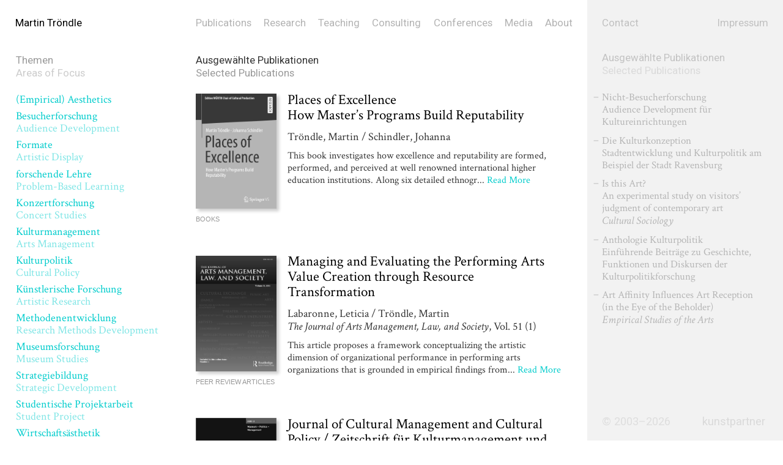

--- FILE ---
content_type: text/html; charset=UTF-8
request_url: https://kunstpartner.com/conference-type/lectures/
body_size: 34190
content:
<!DOCTYPE html>
<html lang="de-DE" class="no-js">
<head>
    <meta charset="UTF-8">
    <meta name="viewport" content="width=device-width, initial-scale=1">
    <link rel="profile" href="http://gmpg.org/xfn/11">
    <link href="https://fonts.googleapis.com/css?family=Crimson+Text:400,400i" rel="stylesheet">
    <!--Custom Font-->
    <link href="https://fonts.googleapis.com/css?family=Roboto&display=swap" rel="stylesheet">

<link rel="profile" href="http://gmpg.org/xfn/11" />
<link rel="pingback" href="https://kunstpartner.com/xmlrpc.php" />
<link rel="shortcut icon" type="image/png" href="https://kunstpartner.com/wp-content/themes/kp2019/favicon.png">


		<!-- All in One SEO 4.0.18 -->
		<title>Lectures | kunstpartner</title>
		<link rel="canonical" href="https://kunstpartner.com/conference-type/lectures/" />
		<script type="application/ld+json" class="aioseo-schema">
			{"@context":"https:\/\/schema.org","@graph":[{"@type":"WebSite","@id":"https:\/\/kunstpartner.com\/#website","url":"https:\/\/kunstpartner.com\/","name":"kunstpartner","description":"kunstpartner betreibt Forschung zu Themen der Kultursoziologie sowie des Kunst- und Kulturmanagements.","publisher":{"@id":"https:\/\/kunstpartner.com\/#organization"}},{"@type":"Organization","@id":"https:\/\/kunstpartner.com\/#organization","name":"kunstpartner","url":"https:\/\/kunstpartner.com\/"},{"@type":"BreadcrumbList","@id":"https:\/\/kunstpartner.com\/conference-type\/lectures\/#breadcrumblist","itemListElement":[{"@type":"ListItem","@id":"https:\/\/kunstpartner.com\/#listItem","position":"1","item":{"@id":"https:\/\/kunstpartner.com\/#item","name":"Home","description":"kunstpartner betreibt Forschung zu Themen der Kultursoziologie sowie des Kunst- und Kulturmanagements.","url":"https:\/\/kunstpartner.com\/"},"nextItem":"https:\/\/kunstpartner.com\/conference-type\/lectures\/#listItem"},{"@type":"ListItem","@id":"https:\/\/kunstpartner.com\/conference-type\/lectures\/#listItem","position":"2","item":{"@id":"https:\/\/kunstpartner.com\/conference-type\/lectures\/#item","name":"Lectures","url":"https:\/\/kunstpartner.com\/conference-type\/lectures\/"},"previousItem":"https:\/\/kunstpartner.com\/#listItem"}]},{"@type":"CollectionPage","@id":"https:\/\/kunstpartner.com\/conference-type\/lectures\/#collectionpage","url":"https:\/\/kunstpartner.com\/conference-type\/lectures\/","name":"Lectures | kunstpartner","inLanguage":"en-US","isPartOf":{"@id":"https:\/\/kunstpartner.com\/#website"},"breadcrumb":{"@id":"https:\/\/kunstpartner.com\/conference-type\/lectures\/#breadcrumblist"}}]}
		</script>
		<!-- All in One SEO -->

<link rel='dns-prefetch' href='//cdnjs.cloudflare.com' />
<link rel='dns-prefetch' href='//cdn.jsdelivr.net' />
<link rel='dns-prefetch' href='//s.w.org' />
<link rel="alternate" type="application/rss+xml" title="kunstpartner &raquo; Lectures Conference Type Feed" href="https://kunstpartner.com/conference-type/lectures/feed/" />
		<script type="text/javascript">
			window._wpemojiSettings = {"baseUrl":"https:\/\/s.w.org\/images\/core\/emoji\/13.0.1\/72x72\/","ext":".png","svgUrl":"https:\/\/s.w.org\/images\/core\/emoji\/13.0.1\/svg\/","svgExt":".svg","source":{"concatemoji":"https:\/\/kunstpartner.com\/wp-includes\/js\/wp-emoji-release.min.js?ver=5.6.16"}};
			!function(e,a,t){var n,r,o,i=a.createElement("canvas"),p=i.getContext&&i.getContext("2d");function s(e,t){var a=String.fromCharCode;p.clearRect(0,0,i.width,i.height),p.fillText(a.apply(this,e),0,0);e=i.toDataURL();return p.clearRect(0,0,i.width,i.height),p.fillText(a.apply(this,t),0,0),e===i.toDataURL()}function c(e){var t=a.createElement("script");t.src=e,t.defer=t.type="text/javascript",a.getElementsByTagName("head")[0].appendChild(t)}for(o=Array("flag","emoji"),t.supports={everything:!0,everythingExceptFlag:!0},r=0;r<o.length;r++)t.supports[o[r]]=function(e){if(!p||!p.fillText)return!1;switch(p.textBaseline="top",p.font="600 32px Arial",e){case"flag":return s([127987,65039,8205,9895,65039],[127987,65039,8203,9895,65039])?!1:!s([55356,56826,55356,56819],[55356,56826,8203,55356,56819])&&!s([55356,57332,56128,56423,56128,56418,56128,56421,56128,56430,56128,56423,56128,56447],[55356,57332,8203,56128,56423,8203,56128,56418,8203,56128,56421,8203,56128,56430,8203,56128,56423,8203,56128,56447]);case"emoji":return!s([55357,56424,8205,55356,57212],[55357,56424,8203,55356,57212])}return!1}(o[r]),t.supports.everything=t.supports.everything&&t.supports[o[r]],"flag"!==o[r]&&(t.supports.everythingExceptFlag=t.supports.everythingExceptFlag&&t.supports[o[r]]);t.supports.everythingExceptFlag=t.supports.everythingExceptFlag&&!t.supports.flag,t.DOMReady=!1,t.readyCallback=function(){t.DOMReady=!0},t.supports.everything||(n=function(){t.readyCallback()},a.addEventListener?(a.addEventListener("DOMContentLoaded",n,!1),e.addEventListener("load",n,!1)):(e.attachEvent("onload",n),a.attachEvent("onreadystatechange",function(){"complete"===a.readyState&&t.readyCallback()})),(n=t.source||{}).concatemoji?c(n.concatemoji):n.wpemoji&&n.twemoji&&(c(n.twemoji),c(n.wpemoji)))}(window,document,window._wpemojiSettings);
		</script>
		<style type="text/css">
img.wp-smiley,
img.emoji {
	display: inline !important;
	border: none !important;
	box-shadow: none !important;
	height: 1em !important;
	width: 1em !important;
	margin: 0 .07em !important;
	vertical-align: -0.1em !important;
	background: none !important;
	padding: 0 !important;
}
</style>
	<link rel='stylesheet' id='wp-block-library-css'  href='https://kunstpartner.com/wp-includes/css/dist/block-library/style.min.css?ver=5.6.16' type='text/css' media='all' />
<link rel='stylesheet' id='kp2019-css'  href='https://kunstpartner.com/wp-content/themes/kp2019/style.css?ver=5.6.16' type='text/css' media='all' />
<script type='text/javascript' src='https://cdnjs.cloudflare.com/ajax/libs/jquery/2.1.4/jquery.min.js?ver=5.6.16' id='jquery-js'></script>
<script type='text/javascript' src='https://cdn.jsdelivr.net/npm/blazy@1.8.2/blazy.min.js?ver=5.6.16' id='blazy-js'></script>
<script type='text/javascript' src='https://kunstpartner.com/wp-content/themes/kp2019/js/jquery.waypoints.js?ver=5.6.16' id='way-js'></script>
<script type='text/javascript' src='https://kunstpartner.com/wp-content/themes/kp2019/js/scripts.js?ver=5.6.16' id='scripts-js'></script>
<link rel="https://api.w.org/" href="https://kunstpartner.com/wp-json/" /><link rel="EditURI" type="application/rsd+xml" title="RSD" href="https://kunstpartner.com/xmlrpc.php?rsd" />
<link rel="wlwmanifest" type="application/wlwmanifest+xml" href="https://kunstpartner.com/wp-includes/wlwmanifest.xml" /> 
<meta name="generator" content="WordPress 5.6.16" />

</head>

<body class="archive tax-conference-type term-lectures term-88">
<div id="page" class="">
	<div id="header">
        <div class="grid-item-25">
            <h1 class="site-logo"><a href="https://kunstpartner.com/" rel="home">Martin Tr&ouml;ndle</a></h1>
        </div>
        <div class="grid-item-50">
            <div class="mobonly" id="mob_menu">
                    <button class="hamburger hamburger--spin dt_hide" type="button" aria-label="Menu" aria-controls="navigation">
                      <span class="hamburger-box">
                        <span class="hamburger-inner"></span>
                      </span>
                    </button>
                </div>
            <nav class="nav" id="navigation">
                  <ul class="menu nav-list">
                    <li class="pub"><a href="https://kunstpartner.com/publications/">Publications</a></li>
                    <li class="research"><a href="https://kunstpartner.com/research/">Research</a></li>
                    <li class="teach"><a href="https://kunstpartner.com/teaching/">Teaching</a></li>
                    <li class="consult"><a href="https://kunstpartner.com/consulting/">Consulting</a></li>
                    <li class="conferences"><a href="https://kunstpartner.com/conferences/">Conferences</a>
                    <li class="media"><a href="https://kunstpartner.com/media-press/">Media</a></li>
                    <li class="about"><a href="https://kunstpartner.com/biography/">About</a></li>
                    <li class="mobonly contact"><a href="https://kunstpartner.com/contact/">Contact</a></li>
                    <li class="mobonly imp"><a href="https://kunstpartner.com/impressum/">Impressum</a></li>
                   </ul>

                
            </nav>
        </div>
    </div>
<div class="page_content">
    <div class="side_left grid-item-25">
    <div class="column_label">
        <h3 class="label themes" id="theme_activate">
            Themen<br/>
            <span class="op_50">Areas of Focus</span>
        </h3>
    </div>
        <ul class="tags">


                <li><a class="tag" href="https://kunstpartner.com/tag/empirical-aesthetics/" title="(Empirical) Aesthetics">
                (Empirical) Aesthetics<br>
                <span class="op_50"></span>
                
                </a></li>
                    <li><a class="tag" href="https://kunstpartner.com/tag/besucherforschung/" title="Besucherforschung">
                Besucherforschung<br>
                <span class="op_50">Audience Development</span>
                
                </a></li>
                    <li><a class="tag" href="https://kunstpartner.com/tag/auffuhrungskultur/" title="Formate">
                Formate<br>
                <span class="op_50">Artistic Display</span>
                
                </a></li>
                    <li><a class="tag" href="https://kunstpartner.com/tag/forschende-lehre-problem-based-learning/" title="forschende Lehre">
                forschende Lehre<br>
                <span class="op_50">Problem-Based Learning</span>
                
                </a></li>
                    <li><a class="tag" href="https://kunstpartner.com/tag/konzertforschung-concert-studies/" title="Konzertforschung">
                Konzertforschung<br>
                <span class="op_50">Concert Studies</span>
                
                </a></li>
                    <li><a class="tag" href="https://kunstpartner.com/tag/kulturmanagement-arts-management/" title="Kulturmanagement">
                Kulturmanagement<br>
                <span class="op_50">Arts Management</span>
                
                </a></li>
                    <li><a class="tag" href="https://kunstpartner.com/tag/kulturpolitik-cultural-policy/" title="Kulturpolitik">
                Kulturpolitik<br>
                <span class="op_50">Cultural Policy</span>
                
                </a></li>
                    <li><a class="tag" href="https://kunstpartner.com/tag/kunstlerische-forschung-artistic-research/" title="Künstlerische Forschung">
                Künstlerische Forschung<br>
                <span class="op_50">Artistic Research</span>
                
                </a></li>
                    <li><a class="tag" href="https://kunstpartner.com/tag/methoden-research-methods-development/" title="Methodenentwicklung">
                Methodenentwicklung<br>
                <span class="op_50">Research Methods Development</span>
                
                </a></li>
                    <li><a class="tag" href="https://kunstpartner.com/tag/museumsforschung-museum-studies/" title="Museumsforschung">
                Museumsforschung<br>
                <span class="op_50">Museum Studies</span>
                
                </a></li>
                    <li><a class="tag" href="https://kunstpartner.com/tag/strategiebildung-strategic-development/" title="Strategiebildung">
                Strategiebildung<br>
                <span class="op_50">Strategic Development</span>
                
                </a></li>
                    <li><a class="tag" href="https://kunstpartner.com/tag/studentische-projektarbeit/" title="Studentische Projektarbeit">
                Studentische Projektarbeit<br>
                <span class="op_50">Student Project</span>
                
                </a></li>
                    <li><a class="tag" href="https://kunstpartner.com/tag/wirtschaftsasthetik-organizational-aesthetics/" title="Wirtschaftsästhetik">
                Wirtschaftsästhetik<br>
                <span class="op_50">Organizational Aesthetics</span>
                
                </a></li>
            </ul>
    
</div>

<div class="grid-item-50 page_top_home">
	<h3 class="label themes">
            Ausgewählte Publikationen<br/>
            <span class="op_50">Selected Publications</span>
        </h3>

					<ul class="archive_list">
						        			<li>
	        				<div class="grid">
	            			<div class="grid-item-25">
	            					
									<figure class="pub_image ">
										<a href="https://kunstpartner.com/publications/places-of-excellence-2/" alt="Places of Excellence – How Master’s Programs Build Reputability">
										<img src="https://kunstpartner.com/wp-content/uploads/2020/07/Places-of-Excellence-Cover.png" class="">
										</a>
									</figure>
								 
								
    <h6>Books</h6>

	            			</div>
	            			<div class="grid-item-75">
	            								            			            								            						<a href="https://kunstpartner.com/publications/places-of-excellence-2/" alt="Places of Excellence – How Master’s Programs Build Reputability">
						            		<h3 class="list_title"><span class="title_high">Places of Excellence</span></h3>						            		<h3 class="list_subtitle"><span class="title_high">How Master’s Programs Build Reputability</span></h3>					            			</a>
			            					<p class="list_author">Tröndle, Martin / Schindler, Johanna</p>			            						            							            							            			            		<p class="dt_only list_abstract">This book investigates how excellence and reputability are formed, performed, and perceived at well renowned international higher education institutions. Along six detailed ethnogr... <a href="https://kunstpartner.com/publications/places-of-excellence-2/" title="Places of Excellence – How Master’s Programs Build Reputability" rel="bookmark" class="block_more">Read More</a></p>
			                                            
			            	            	</div>
	            </div>

	        			</li>
	        					 		        			<li>
	        				<div class="grid">
	            			<div class="grid-item-25">
	            					
									<figure class="pub_image ">
										<a href="https://kunstpartner.com/publications/managing-and-evaluating-the-performing-arts-value-creation-through-resource-transformation/" alt="Managing and Evaluating the Performing Arts: Value Creation through Resource Transformation">
										<img src="https://kunstpartner.com/wp-content/uploads/2021/03/The-Journal-of-Arts-Management-Law-and-Society.png" class="">
										</a>
									</figure>
								 
								
    <h6>Peer Review Articles</h6>

	            			</div>
	            			<div class="grid-item-75">
	            									            			<a href="https://kunstpartner.com/publications/managing-and-evaluating-the-performing-arts-value-creation-through-resource-transformation/" alt="Managing and Evaluating the Performing Arts: Value Creation through Resource Transformation">
						            		<h3 class="list_title"><span class="title_high">Managing and Evaluating the Performing Arts</span></h3>						            		<h3 class="list_subtitle"><span class="title_high">Value Creation through Resource Transformation</span></h3>					            			</a>
					            			<p class="list_author">Labaronne, Leticia / Tröndle, Martin</p>					            		<p class="list_publication">
					            		<em>The Journal of Arts Management, Law, and Society</em>, Vol. 51 (1)					            		</p>
					            							            			            							            							            			            		<p class="dt_only list_abstract">This article proposes a framework conceptualizing the artistic dimension of organizational performance in performing arts organizations that is grounded in empirical findings from... <a href="https://kunstpartner.com/publications/managing-and-evaluating-the-performing-arts-value-creation-through-resource-transformation/" title="Managing and Evaluating the Performing Arts: Value Creation through Resource Transformation" rel="bookmark" class="block_more">Read More</a></p>
			                                            
			            	            	</div>
	            </div>

	        			</li>
	        					 		        			<li>
	        				<div class="grid">
	            			<div class="grid-item-25">
	            					
									<figure class="pub_image ">
										<a href="https://kunstpartner.com/publications/journal-of-cultural-management-and-cultural-policy-zeitschrift-fur-kulturmanagement-und-kulturpolitik-62-museum-politics-management/" alt="Journal of Cultural Management and Cultural Policy / Zeitschrift für Kulturmanagement und Kulturpolitik 6(2) – Museum – Politics – Management">
										<img src="https://kunstpartner.com/wp-content/uploads/2021/02/JCMCP-02_2020.jpg" class="">
										</a>
									</figure>
								 
								
    <h6>Editor-in-Chief</h6>

	            			</div>
	            			<div class="grid-item-75">
	            								            							            			<h3 class="list_title">
					            				<a href="https://kunstpartner.com/publications/journal-of-cultural-management-and-cultural-policy-zeitschrift-fur-kulturmanagement-und-kulturpolitik-62-museum-politics-management/" alt="Journal of Cultural Management and Cultural Policy / Zeitschrift für Kulturmanagement und Kulturpolitik 6(2) – Museum – Politics – Management">
								            	<span class="title_high">Journal of Cultural Management and Cultural Policy / Zeitschrift für Kulturmanagement und Kulturpolitik</span>				            					<br>Vol. 6 (2), 2020				            					</a>
			            					</h3>
			            					<p class="list_author">DeVereaux, Constance / Höhne, Steffen / Tröndle, Martin / Doering, Zahava D. (Hg.)</p>	            							            							            							            			            		<p class="dt_only list_abstract">Einführung: Museum - Politik - Management
Angesichts der weltweiten Pandemie, dem ökologischen Wandel und rassistisch motivierter Gewaltverbrechen, liefern die Beiträge in dies... <a href="https://kunstpartner.com/publications/journal-of-cultural-management-and-cultural-policy-zeitschrift-fur-kulturmanagement-und-kulturpolitik-62-museum-politics-management/" title="Journal of Cultural Management and Cultural Policy / Zeitschrift für Kulturmanagement und Kulturpolitik 6(2) – Museum – Politics – Management" rel="bookmark" class="block_more">Read More</a></p>
			                                            
			            	            	</div>
	            </div>

	        			</li>
	        					 		        			<li>
	        				<div class="grid">
	            			<div class="grid-item-25">
	            					
									<figure class="pub_image ">
										<a href="https://kunstpartner.com/publications/classical-concert-studies-a-companion-to-contemporary-research-and-performance/" alt="Classical Concert Studies: A Companion to Contemporary Research and Performance">
										<img src="https://kunstpartner.com/wp-content/uploads/2020/07/Buchcover_Classical-Concert-Studies.png" class="">
										</a>
									</figure>
								 
								
    <h6>Books</h6>

	            			</div>
	            			<div class="grid-item-75">
	            								            			            								            						<a href="https://kunstpartner.com/publications/classical-concert-studies-a-companion-to-contemporary-research-and-performance/" alt="Classical Concert Studies: A Companion to Contemporary Research and Performance">
						            		<h3 class="list_title"><span class="title_high">Classical Concert Studies</span></h3>						            		<h3 class="list_subtitle"><span class="title_high">A Companion to Contemporary Research and Performance</span></h3>					            			</a>
			            								            					<p class="list_author">Tröndle, Martin (Hg.)</p>	            							            							            			            		<p class="dt_only list_abstract">Classical Concert Studies: A Companion to Contemporary Research and Performance is a landmark publication that maps out a new interdisciplinary field of Concert Studies, offering... <a href="https://kunstpartner.com/publications/classical-concert-studies-a-companion-to-contemporary-research-and-performance/" title="Classical Concert Studies: A Companion to Contemporary Research and Performance" rel="bookmark" class="block_more">Read More</a></p>
			                                            
			            	            	</div>
	            </div>

	        			</li>
	        					 		        			<li>
	        				<div class="grid">
	            			<div class="grid-item-25">
	            					
									<figure class="pub_image ">
										<a href="https://kunstpartner.com/publications/anthologie-kulturpolitik-2/" alt="Anthologie Kulturpolitik">
										<img src="https://kunstpartner.com/wp-content/uploads/2018/05/ak.jpg" class="">
										</a>
									</figure>
								 
								
    <h6>Books</h6>

	            			</div>
	            			<div class="grid-item-75">
	            								            			            								            						<a href="https://kunstpartner.com/publications/anthologie-kulturpolitik-2/" alt="Anthologie Kulturpolitik">
						            		<h3 class="list_title"><span class="title_high">Anthologie Kulturpolitik</span></h3>						            		<h3 class="list_subtitle"><span class="title_high">Einführende Beiträge zu Geschichte, Funktionen und Diskursen der Kulturpolitikforschung</span></h3>					            			</a>
			            								            					<p class="list_author">Tröndle, Martin / Steigerwald, Claudia (Hg.)</p>	            							            							            			            		<p class="dt_only list_abstract">Welche Rolle spielt Kulturpolitik im internationalen historischen sowie gegenwärtigen Diskurs? Dieser Band stellt klassische und aktuelle Texte aus Deutschland, Großbritannien un... <a href="https://kunstpartner.com/publications/anthologie-kulturpolitik-2/" title="Anthologie Kulturpolitik" rel="bookmark" class="block_more">Read More</a></p>
			                                            
			            	            	</div>
	            </div>

	        			</li>
	        					 		        			<li>
	        				<div class="grid">
	            			<div class="grid-item-25">
	            					
									<figure class="pub_image ">
										<a href="https://kunstpartner.com/publications/nicht-besucherforschung-quantitative-und-qualitative-analysen-eines-unbekannten-wesens/" alt="(Nicht-)Besucherforschung">
										<img src="https://kunstpartner.com/wp-content/uploads/2018/05/PastedGraphic-1.png" class="">
										</a>
									</figure>
								 
								
    <h6>Books</h6>

	            			</div>
	            			<div class="grid-item-75">
	            								            			            								            						<a href="https://kunstpartner.com/publications/nicht-besucherforschung-quantitative-und-qualitative-analysen-eines-unbekannten-wesens/" alt="(Nicht-)Besucherforschung">
						            		<h3 class="list_title"><span class="title_high">Nicht-Besucherforschung</span></h3>						            		<h3 class="list_subtitle"><span class="title_high">Audience Development für Kultureinrichtungen</span></h3>					            			</a>
			            								            					<p class="list_author">Tröndle, Martin (Hg.)</p>	            							            							            			            		<p class="dt_only list_abstract">Zwar liegen viele Studien zu den Besuchern von Kultureinrichtungen vor, die Selten- oder Nichtbesucher sind jedoch weitgehend unerforscht. Sie aber bilden die Mehrheit der Bevölke... <a href="https://kunstpartner.com/publications/nicht-besucherforschung-quantitative-und-qualitative-analysen-eines-unbekannten-wesens/" title="(Nicht-)Besucherforschung" rel="bookmark" class="block_more">Read More</a></p>
			                                            
			            	            	</div>
	            </div>

	        			</li>
	        					 		        			<li>
	        				<div class="grid">
	            			<div class="grid-item-25">
	            					
									<figure class="pub_image ">
										<a href="https://kunstpartner.com/publications/die-kulturkonzeption/" alt="Die Kulturkonzeption">
										<img src="https://kunstpartner.com/wp-content/uploads/2017/06/Bildschirmfoto-2020-07-04-um-13.10.51.png" class="">
										</a>
									</figure>
								 
								
    <h6>Books</h6>

	            			</div>
	            			<div class="grid-item-75">
	            								            			            								            						<a href="https://kunstpartner.com/publications/die-kulturkonzeption/" alt="Die Kulturkonzeption">
						            		<h3 class="list_title"><span class="title_high">Die Kulturkonzeption</span></h3>						            		<h3 class="list_subtitle"><span class="title_high">Stadtentwicklung und Kulturpolitik am Beispiel der Stadt Ravensburg</span></h3>					            			</a>
			            								            					<p class="list_author">Tröndle, Martin (Hg.)</p>	            							            							            			            		<p class="dt_only list_abstract">Der vorliegende Sammelband stellt am Beispiel der mittelalterlich geprägten Stadt Ravensburg die Methode der Kulturkonzeption vor. Ausgewiesene Experten im Bereich Stadt(teil)entw... <a href="https://kunstpartner.com/publications/die-kulturkonzeption/" title="Die Kulturkonzeption" rel="bookmark" class="block_more">Read More</a></p>
			                                            
			            	            	</div>
	            </div>

	        			</li>
	        					 		        			<li>
	        				<div class="grid">
	            			<div class="grid-item-25">
	            					
									<figure class="pub_image ">
										<a href="https://kunstpartner.com/publications/art-affinity-influences-art-reception-in-the-eye-of-the-beholder/" alt="Art Affinity Influences Art Reception (in the Eye of the Beholder)">
										<img src="https://kunstpartner.com/wp-content/uploads/2017/05/arta_34_1.cover_.png" class="">
										</a>
									</figure>
								 
								
    <h6>Peer Review Articles</h6>

	            			</div>
	            			<div class="grid-item-75">
	            									            			<a href="https://kunstpartner.com/publications/art-affinity-influences-art-reception-in-the-eye-of-the-beholder/" alt="Art Affinity Influences Art Reception (in the Eye of the Beholder)">
						            		<h3 class="list_title"><span class="title_high">Art Affinity Influences Art Reception</span></h3>						            		<h3 class="list_subtitle"><span class="title_high">(in the Eye of the Beholder)</span></h3>					            			</a>
					            			<p class="list_author">Tröndle, Martin / Tschacher, Wolfgang</p>					            		<p class="list_publication">
					            		<em>Empirical Studies of the Arts</em>, Vol. 34 (1)					            		</p>
					            							            			            							            							            			            		<p class="dt_only list_abstract">It is widely assumed that one does only experience and appreciate what one knows. This becomes evident when overviewing studies on the interplay of art expertise and art reception.... <a href="https://kunstpartner.com/publications/art-affinity-influences-art-reception-in-the-eye-of-the-beholder/" title="Art Affinity Influences Art Reception (in the Eye of the Beholder)" rel="bookmark" class="block_more">Read More</a></p>
			                                            
			            	            	</div>
	            </div>

	        			</li>
	        					 		        			<li>
	        				<div class="grid">
	            			<div class="grid-item-25">
	            					
									<figure class="pub_image ">
										<a href="https://kunstpartner.com/publications/is-this-art-2/" alt="Is this Art?">
										<img src="https://kunstpartner.com/wp-content/uploads/2015/04/cusa_8_3.cover_.png" class="">
										</a>
									</figure>
								 
								
    <h6>Peer Review Articles</h6>

	            			</div>
	            			<div class="grid-item-75">
	            									            			<a href="https://kunstpartner.com/publications/is-this-art-2/" alt="Is this Art?">
						            		<h3 class="list_title"><span class="title_high">Is this Art?</span></h3>						            		<h3 class="list_subtitle"><span class="title_high">An experimental study on visitors’ judgment of contemporary art</span></h3>					            			</a>
					            			<p class="list_author">Tröndle, Martin / Kirchberg, Volker / Tschacher, Wolfgang</p>					            		<p class="list_publication">
					            		<em>Cultural Sociology</em>, Vol. 8 (3)					            		</p>
					            							            			            							            							            			            		<p class="dt_only list_abstract">‘Is this art?’ is a question often raised by museum visitors when encountering contemporary artworks. But what factors influence museum visitors’ judgement on contemporary ar... <a href="https://kunstpartner.com/publications/is-this-art-2/" title="Is this Art?" rel="bookmark" class="block_more">Read More</a></p>
			                                            
			            	            	</div>
	            </div>

	        			</li>
	        					 											
					</ul>				
</div>

<div class="side_right grid-item-25">
	<div class="grid-item-50 right_nav">
		<a href="https://kunstpartner.com/contact/">Contact</a>
	</div>
	<div class="grid-item-50 rtalign right_nav">
		<a href="https://kunstpartner.com/impressum/">Impressum</a>
	</div>
	<div class="side_right_content">
						<h3 class="label themes marg-top op50">
            Ausgewählte Publikationen<br/>
            <span class="op_50">Selected Publications</span>
        </h3>
									<ul class="side_list">
						        			<li>
	        				<div class="grid">
	            			
	            			<a href="https://kunstpartner.com/publications/nicht-besucherforschung-quantitative-und-qualitative-analysen-eines-unbekannten-wesens/" alt="(Nicht-)Besucherforschung">
	            						            				            				            		<p class="list_title">Nicht-Besucherforschung</p>			            		<p class="list_subtitle">Audience Development für Kultureinrichtungen</p>			            		
			            		<p class="list_publication">
			            					            		</p>
			            				            		            		</a>
	            		
	            	
	            </div>

	        			</li>
	        					 		        			<li>
	        				<div class="grid">
	            			
	            			<a href="https://kunstpartner.com/publications/die-kulturkonzeption/" alt="Die Kulturkonzeption">
	            						            				            				            		<p class="list_title">Die Kulturkonzeption</p>			            		<p class="list_subtitle">Stadtentwicklung und Kulturpolitik am Beispiel der Stadt Ravensburg</p>			            		
			            		<p class="list_publication">
			            					            		</p>
			            				            		            		</a>
	            		
	            	
	            </div>

	        			</li>
	        					 		        			<li>
	        				<div class="grid">
	            			
	            			<a href="https://kunstpartner.com/publications/is-this-art-2/" alt="Is this Art?">
	            						            		<p class="list_title">Is this Art?</p>			            		<p class="list_subtitle">An experimental study on visitors’ judgment of contemporary art</p>			            		
			            		<p class="list_publication">
			            		<em>Cultural Sociology</em>			            		</p>
			            				            				            				            		            		</a>
	            		
	            	
	            </div>

	        			</li>
	        					 		        			<li>
	        				<div class="grid">
	            			
	            			<a href="https://kunstpartner.com/publications/anthologie-kulturpolitik-2/" alt="Anthologie Kulturpolitik">
	            						            				            				            		<p class="list_title">Anthologie Kulturpolitik</p>			            		<p class="list_subtitle">Einführende Beiträge zu Geschichte, Funktionen und Diskursen der Kulturpolitikforschung</p>			            		
			            		<p class="list_publication">
			            					            		</p>
			            				            		            		</a>
	            		
	            	
	            </div>

	        			</li>
	        					 		        			<li>
	        				<div class="grid">
	            			
	            			<a href="https://kunstpartner.com/publications/art-affinity-influences-art-reception-in-the-eye-of-the-beholder/" alt="Art Affinity Influences Art Reception (in the Eye of the Beholder)">
	            						            		<p class="list_title">Art Affinity Influences Art Reception</p>			            		<p class="list_subtitle">(in the Eye of the Beholder)</p>			            		
			            		<p class="list_publication">
			            		<em>Empirical Studies of the Arts</em>			            		</p>
			            				            				            				            		            		</a>
	            		
	            	
	            </div>

	        			</li>
	        					 											
					</ul>				
							
		
		<div class="foot_stick">
			<div class="grid-item-50 right_nav">
		© 2003–2026	</div>
	<div class="grid-item-50 rtalign right_nav">
		<a href="https://kunstpartner.com/">kunstpartner</a>
	</div>
		</div>	
	</div>
</div>
</div>
</div> <!-- page --> 
<script type='text/javascript' src='https://kunstpartner.com/wp-includes/js/wp-embed.min.js?ver=5.6.16' id='wp-embed-js'></script>
                    
</body>
</html>

--- FILE ---
content_type: text/css
request_url: https://kunstpartner.com/wp-content/themes/kp2019/style.css?ver=5.6.16
body_size: 24999
content:
/*
Theme Name: Kunstpartner 2019
Theme URI: http://www.kunstpartner.com
Author: Leaky Studio
Author URI: http://leakystudio.com


*/
html,
body {
    color: #333333;
    font-family: "Crimson Text", serif;
    font-size: 1em;
    font-weight: normal;
    line-height: 1.5em;
    margin: 0px;
    padding: 0px;
}
html,body { height:100%; }
* html {
height: 100%;
}
body {
    background: white;
}
.rtalign {
	text-align: right;
}
.right_nav {
	font-size: 1.05em;
	margin-top: 1.5em;
	opacity: 0.2;
	font-family: 'Roboto';
}

.nav-mobile {
	cursor: pointer;
	font-size:20px;
	color:#000;
	top: 15px;
	left:6%;
	position:absolute;
	display:none;
	text-align: left;
	width: auto;
}

#header {
	height:62px;
	margin:0 0 0px 0px;
	padding:0em;
	background-color: rgba(255,255,255,0.9);
	z-index: 9;
	position: fixed;
	top: 0;
	left: 0;
	width: calc(100% - 0em);
}

.hover {
	text-decoration: none;
}
h2, h3, h4, h5, h6 {
	font-weight: 400;
}
h6{
	font-family: 'Arial', sans-serif;
    font-size: 0.6em;
    opacity: 0.5;
    line-height: 1.3;
    text-transform: uppercase;
    margin: 0em 0 0;
}
h1.site-logo {
	font-size: 0.9em;
	padding-left: 1.5em;
	margin: 1.5em 0 0;
	font-weight: 400;
	font-family: 'Roboto';
}
.page-id-9 .article_content h3 {
	margin-top: 2em;
	margin-bottom: 0;
	font-weight: 400;
	font-size: 1.2em;
}
.op_50 {
	opacity: 0.5;
}
h3.label {
	margin-top: 0;
	font-family: 'Roboto';
	font-size: 0.95em;
	line-height: 1.3;
	margin-bottom: 1.4em;
}
.page_top_home {
margin-top: 5.0em;	
font-size: 1.05em;
}
.page_top {
margin-top: 3.5em;
font-size: 1.05em;	
}
.side_left {
	margin-top: 5em;
	font-size: 1.05em;
	padding: 0 1.5em;
}

#page {
	margin:0;
	height: 100%;
    min-height: 100%;
}
.page_content {
	height: 100%;
    min-height: 100%;
    width: 100%;
}
.nav {
	width: calc(100% - 1.5em);
	background-color: rgba(255,255,255,0.9);
}
.grid:after, .clearfix {
	content: "";
	display: table;
	clear: both;	
}
ul {
	list-style: none;
	margin: 0;
	padding: 0;
}
.article_content ul {
	margin: 0em;
	padding: 1em;
	font-size: 0.95em;
}
.article_content li {
	margin-bottom: 0.5em;
	position: relative;
}
.page ul.archive_list li ul li:before
ul.archive_list {
	font-size: 1.1em;
	margin-right: 1.5em;
	width: calc(100% - 1.5em);
}
ul.archive_list li {
	margin-bottom: 3em;
}
.full_abstract {
	display: none;
}
.article_content p.caption {
	font-style: italic;
	font-size: 0.75em;
	margin: 0.5em 0;
	opacity: 0.6;
}
.portrait_image {
	float: left;
	margin: 0 1em 1em 0;
	width: 100%;
	max-width: 250px;
}
.portrait_image img {
	width: 100%;
	max-width: 100%;
	height: auto;
	display: block;
}
.post-type-archive-media-press .date-pad span,
.post-type-archive-conferences .date-pad span,
.post-type-archive-research .date-pad span,
.post-type-archive-teaching .date-pad span,
.post-type-archive-teaching .date-pad .link_holder,
body.tag .grid-item-25.date-pad .link_holder,
body.tag .grid-item-25.date-pad span,
.post-type-archive-conferences .date-pad .link_holder,
.post-type-archive-research .date-pad .link_holder,
.post-type-archive-media-press .date-pad .link_holder,
.post-type-archive-media-press p.list_author {
	font-size: 1.1em;
	line-height: 1;
}
.post-type-archive-conferences p.list_author {
	margin-top: 0.3em;
}

.post-type-archive-media-press ul.archive_list h3 {
	margin-bottom: 0.1em;
}
.post-type-archive-media-press ul.archive_list h3.list_subtitle {
margin-top: 0em;
}

.post-type-archive-media-press ul.archive_list p.list_author {
	margin-top: 0.2em;
}
.post-type-archive-conferences ul.archive_list li,
.post-type-archive-media-press ul.archive_list li{
margin-bottom: 1.5em;
	}
ul.tags li {
	line-height: 1.15;
	margin-bottom: 0.4em;
}
ul.tags a {
	color: #00cccc;
	transition: all 0.2s ease-in-out;
	opacity: 1;
}
ul.tags a:hover {
opacity: 1;
color: #000;
}
ul.archive_list li:hover figure.pub_image img {
	filter: grayscale(0);
	}
p.list_author {
	font-size: 1em;
	margin-top: 0.5em;
	line-height: 1.25;
	margin-bottom: 0;
}
.collab p {
	font-size: 1em;
	margin-top: 0.3em;
	margin-bottom: 0;
	font-style:italic;
	opacity: 0.6;
}
ul.side_list li {
	position: relative;
	margin-bottom: 0.6em;
}
ul.side_list li p {
	margin: 0;
	line-height: 1.2;
}
ul.side_list li:before{
	position: absolute;
    width: 0.8em;
    opacity: 0.5;
    top: -3px;
    left: -0.8em;
    content: "–";
}
.de_bio {
	margin-top: 8em;
}
.en_bio {
	margin-top: 0.5em;
	font-style: italic;
}
.side_right_content {
	opacity: 0.5;
	font-size: 1.05em;
	display: none;
}
.column_label h3.label {
	opacity: 0.5;
}
.side_right_content p {
	font-size: 0.95em;
	line-height: 1.25;
}
.abstract {
	font-size: 0.9em;
}
.article_content .abstract {
	font-size: 1em;
}
.biblio {
font-size: 0.75em;
	}
.abstract p:first-child{
	margin-top: -0.3em;
    line-height: 1.35;
}
.single-publications .abstract p:nth-child(2){
	margin-top: -0.3em;
	}
.biblio p:first-child {
	margin-top: 0em;
    line-height: 1.35;
}
ul.article_tags {
	font-family: 'Arial', sans-serif;
	font-size: 0.6em;
	line-height: 1.1;
	padding: 0 1.5em 0 0;
}
ul.archive_list ul.article_tags li {
	margin-bottom: 0.8em;
	padding-right: 1.8em;
}
ul.article_tags a {
color: #00cccc;
	}
a.block_more {
	color: #00cccc;
}
.collab p {
	font-size: 1em;
	line-height: 1.3;
}
ul.archive_list h4 {
	margin: -0.5em 0 0 0;
	font-size: 1.05em;
	line-height: 1.2;
}
ul.pub_archive {
	margin-top: 4.8em;
}
.cattype {
	opacity: 0.3;
	margin: -0.5em 0 0.5em;
}
.single-research .article_content {
padding-right: 1.25em;
	}
.article_content {
	margin-top: 4.8em;
	padding-right: 1.5em;
	padding-bottom: 2em;
	font-size: 1.1em;
}
.article_content p {
	font-size: 0.95em;
}
ul.header_subnav {
	display: flex;
	font-family: 'Roboto';
	font-size: 0.95em;
	position: fixed;
	background-color: rgba(255,255,255,0.9);
	z-index: 3;
	width: calc(100% - 1.5em);
}
.embed-container { 
		position: relative; 
		padding-bottom: 56.25%;
		height: 0;
		overflow: hidden;
		max-width: 100%;
		height: auto;
	} 
.embed-container iframe {
    position: absolute;
    top: 0;
    left: 0;
    width: 100%;
    height: 100%;
}
ul.header_subnav li a {
	
	color: #000;
	opacity: 1;
}
.single-publications ul.header_subnav li.current,
.tax-publication-type ul.header_subnav li.current {
	opacity: 1;
}
.single-publications ul.header_subnav li,
.tax-publication-type ul.header_subnav li {
opacity: 0.3;
}
ul.header_subnav li.current {
	padding-top: 1.5em;
	opacity: 1;
}
ul.header_subnav li {
	margin-right: 1.5em;
	margin-top: 0em;
	opacity: 0.3;
	transition: all 0.2s ease-in-out;
}
ul.header_subnav li:last-child {
	margin-right: 0;
}
ul.menu.nav-list li a {
	opacity: 0.3;
}
body.home ul.menu.nav-list li a,
body.tag ul.menu.nav-list li a,
body.post-type-archive-publications ul.menu.nav-list li.pub a,
body.tax-publication-type ul.menu.nav-list li.pub a,
body.single-publications ul.menu.nav-list li.pub a,
body.post-type-archive-media-press ul.menu.nav-list li.media a,
body.single-media-press ul.menu.nav-list li.media a,
body.post-type-archive-conferences ul.menu.nav-list li.conferences a,
body.single-conferences ul.menu.nav-list li.conferences a,
body.post-type-archive-research ul.menu.nav-list li.research a,
body.single-research ul.menu.nav-list li.research a,
body.post-type-archive-teaching ul.menu.nav-list li.teach a,
body.single-teaching ul.menu.nav-list li.teach a,
body.page-id-3110 ul.menu.nav-list li.consult a,
body.page-id-9 ul.menu.nav-list li.about a,
body.page-id-10 .side_right .right_nav:first-child,
body.page-id-18 .side_right .right_nav:nth-child(2){ 
	opacity: 1;
}
ul.menu.nav-list {
	display: flex;
	font-family: 'Roboto';
	font-size: 1.05em;
	width: 100%;
	margin: 1.5em 0 0;
    justify-content: space-between;
} 
.blue {
	color: #00cccc;
}
.post-type-archive-conferences ul.archive_list li:hover .title_high {
	background-image: none;
}
ul.archive_list li:hover .title_high {
	background-image: url(images/title_highlight.png);
	background-repeat: repeat-x;
	background-position: 8px;
}
.date-pad.grid-item-25 {
	width: calc(25% - 1em);
	font-size: 0.9em;
}
body.tag .date-pad {
	padding-top: 1.1em;
}
.date-pad {
	padding-right: 1em
}
.title_high {
	transition: all 0.2s ease-in-out;
	background-position: 8px;
}
ul.archive_list h3.list_subtitle,
.article_content h3.list_subtitle{
	margin-top: -0.5em;
}
h3.label.marg-top {
	margin-top: 5em;
}
body.tag ul.archive_list h3 {
	margin-top: -0.0em;
}
body.tag ul.archive_list h3.list_subtitle {
	margin-top: -0.5em;
}
.article_content h3.list_subtitle {
	font-size: 1.3em;
	margin-top: -0.5em;
    font-weight: 400;
    margin-bottom: 0.5em;
    line-height: 1.1;
}
.body_text p:first-child {
	margin-top: 0;
}
ul.archive_list h3,
.article_content h1 {
	margin-top: -0.1em;
    font-size: 1.3em;
    max-width: 450px;
    font-weight: 400;
    margin-bottom: 0.5em;
    line-height: 1.1;
}
p.list_abstract, .full-content p {
	font-size: 0.9em;
	margin-bottom: 0;
	margin-top: 0.7em;
	line-height: 1.3;
}
p.list_publication {
	margin-top: 0;
	margin-bottom: 0.5em;
	line-height: 1.2;
	font-size: 1em;
}
figure.pub_image img{
	margin: 0 1em 0.6em 0;
	width: calc(100% - 1em);
	max-width: calc(130px - 1em);
	height: auto;
	filter: grayscale(1);
	display: block;
	-webkit-box-shadow: 4px 4px 5px 0px rgba(0,0,0,0.2);
	-moz-box-shadow: 4px 4px 5px 0px rgba(0,0,0,0.2);
	box-shadow: 4px 4px 5px 0px rgba(0,0,0,0.2);
	transition: all 0.2s ease-in-out;
}
figure.logo_image img{
	width: 100%;
	max-width: 100%;
	margin: 0em 0 0.5em;
}
figure {
	margin: 0;
	padding: 0;
}
.side_list li a p{
	opacity: 0.5;
}
.side_list li a:hover p{
	opacity: 0.7;
}
.op50 {
	opacity: 0.5;
}
.title_block {
	margin-bottom: 1em;
}
.next_post a {
	background-image: url(images/single_prev.svg);
	background-repeat: no-repeat;
	padding-left: 60px;
	background-position: left 3px;
	color: #b3b3b3;
}
.prev_post a {
	background-image: url(images/single_next.svg);
	background-repeat: no-repeat;
	padding-right: 60px;
	background-position: right 3px;
	color: #b3b3b3;
}
.next_post {
	float: left;
    width: calc(50% - 0em);
    padding-left: 0em;
}
.pubname p{
	padding-left: 1.5em;
    padding-top: 0.1em;
}
a.online {
	display: inline-block;
	margin-bottom: 0.7em;
	font-size: 0.9em;
}
p.list_doi a, a.online, a.ext {
	border-bottom: solid 2px #00cccc
}
.link_holder {
margin-top: 0.0em;
}
a.ext {
	display: inline-block;
}
p.list_doi {
	margin-top: 0;
	margin-bottom: 0.5em;
}
.prev_post {
	float: right;
    width: calc(50% - 1.5em);
    text-align: right;
    padding-right: 1.5em;
}
.single_foot {
	padding-bottom: 2.5em;
}
embed,
iframe,
object,
video {
	margin-bottom: 0;
	max-width: 100%;
	width:100%;
}
.lazy {
    -webkit-transition: opacity 500ms ease-in-out;
    -moz-transition: opacity 500ms ease-in-out;
    -o-transition: opacity 500ms ease-in-out;
    transition: opacity 500ms ease-in-out;
    max-width: 100%;
    opacity: 0;
    -webkit-transform: translate3d(0,0,0);
}
.lazy.b-loaded {
    opacity: 1;
}
a {
	text-decoration:none;
	outline:none;
	color: #000;
	position:relative;
text-decoration:none;
-webkit-transition:all 0.2s ease;
-moz-transition:all 0.2s ease;
-o-transition:all 0.2s ease;
transition:all 0.2s ease}

a:hover {
	text-decoration:none;
	outline:none;
}
[class*='grid-item-'] {
  float: left;
}


a[href$=".PDF"], a[href$=".pdf"] {
	padding: 2px 0px 2px 14px;
	background: url(images/pdf_icon.png) left center no-repeat;
}
.mobonly {
	display:none !important;
}

.side_right.grid-item-25 {
	position: absolute;
	right: 0;
	bottom: 0;
	z-index: 10;
	width: calc(70% - 0em);
	padding: 0em;
}

/* end hide */

@media only screen and (min-device-width: 240px) and (max-device-width: 599px) {
/* iPhone 5 CSS styles */
h1.site-logo {
padding-left: 0.8em;
font-size: 1.25em;
margin: 1.1em 0 0;
}
.page_top_home {
    margin-top: 5.0em;
    font-size: 1.00em;
}
p.list_publication {
	font-size: 1.05em;
}
h6 {margin-top: 0.5em}
p.list_author {
    font-size: 1.05em;
}
button:focus {
	outline: none;
}
.dt_only, .single ul.header_subnav {display: none;}


.hamburger {
  padding: 9px 0px;
  display: inline-block;
  cursor: pointer;
  position: absolute;
  right: 1.0em;
    top: 0.8em;
    z-index: 9999;
  transition-property: opacity, filter;
  transition-duration: 0.15s;
  transition-timing-function: linear;
  font: inherit;
  color: inherit;
  text-transform: none;
  background-color: transparent;
  border: 0;
  margin: 0;
  overflow: visible; }
  .hamburger:hover {
    opacity: 0.7; }

.hamburger-box {
  width: 30px;
  height: 18px;
  display: inline-block;
  position: relative; }

.hamburger-inner {
  display: block;
  top: 50%;
  margin-top: -2px; }
  .hamburger-inner, .hamburger-inner::before, .hamburger-inner::after {
    width: 30px;
    height: 1px;
    background-color: #000;
    border-radius: 0px;
    position: absolute;
    transition-property: transform;
    transition-duration: 0.15s;
    transition-timing-function: ease; }
  .hamburger-inner::before, .hamburger-inner::after {
    content: "";
    display: block; }
  .hamburger-inner::before {
    top: -9px; }
  .hamburger-inner::after {
    bottom: -9px; }







/*
   * Spin
   */
.hamburger--spin .hamburger-inner {
  transition-duration: 0.22s;
  transition-timing-function: cubic-bezier(0.55, 0.055, 0.675, 0.19); }
  .hamburger--spin .hamburger-inner::before {
    transition: top 0.1s 0.25s ease-in, opacity 0.1s ease-in; }
  .hamburger--spin .hamburger-inner::after {
    transition: bottom 0.1s 0.25s ease-in, transform 0.22s cubic-bezier(0.55, 0.055, 0.675, 0.19); }

.hamburger--spin.is-active .hamburger-inner {
  transform: rotate(225deg);
  transition-delay: 0.12s;
  transition-timing-function: cubic-bezier(0.215, 0.61, 0.355, 1); }
  .hamburger--spin.is-active .hamburger-inner::before {
    top: 0;
    opacity: 0;
    transition: top 0.1s ease-out, opacity 0.1s 0.12s ease-out; }
  .hamburger--spin.is-active .hamburger-inner::after {
    bottom: 0;
    transform: rotate(-90deg);
    transition: bottom 0.1s ease-out, transform 0.22s 0.12s cubic-bezier(0.215, 0.61, 0.355, 1); }

/*
   * Spin Reverse
   */
.hamburger--spin-r .hamburger-inner {
  transition-duration: 0.22s;
  transition-timing-function: cubic-bezier(0.55, 0.055, 0.675, 0.19); }
  .hamburger--spin-r .hamburger-inner::before {
    transition: top 0.1s 0.25s ease-in, opacity 0.1s ease-in; }
  .hamburger--spin-r .hamburger-inner::after {
    transition: bottom 0.1s 0.25s ease-in, transform 0.22s cubic-bezier(0.55, 0.055, 0.675, 0.19); }

.hamburger--spin-r.is-active .hamburger-inner {
  transform: rotate(-225deg);
  transition-delay: 0.12s;
  transition-timing-function: cubic-bezier(0.215, 0.61, 0.355, 1); }
  .hamburger--spin-r.is-active .hamburger-inner::before {
    top: 0;
    opacity: 0;
    transition: top 0.1s ease-out, opacity 0.1s 0.12s ease-out; }
  .hamburger--spin-r.is-active .hamburger-inner::after {
    bottom: 0;
    transform: rotate(90deg);
    transition: bottom 0.1s ease-out, transform 0.22s 0.12s cubic-bezier(0.215, 0.61, 0.355, 1); }
#header .grid-item-25,
#header .grid-item-50 {
	float: left;
	width: 50%;
}
.article_content ul {
    font-size: 1.1em;
}
.mobonly {
	display: block !important;
}
ul.archive_list h3, .article_content h1 {
	font-size: 1.25em;
}
.page-title h1 a {
	color: #00cccc;
}
.page-title h1 {
	margin-top: 0;
    position: fixed;
    z-index: 9;
    font-style: italic;
    top: 1.15em;
    line-height: 1.2;
    left: 130px;
    font-size: 1.25em;
    font-weight: 400;
    padding-left: 1em;
}
ul.tags a {
    opacity: 1;
    font-size: 1.25em;
}
h3.label {
    font-size: 1.25em;
    }
.article_content {
    margin-top: 5.2em;
    padding-right: 1.0em;
    padding-left: 1em;
    padding-bottom: 2em;
    font-size: 1.0em;
}
ul.article_tags_mobile {
	margin: 0 0 0.5em 0;
	padding: 0;
	line-height: 1.3;
}
ul.article_tags_mobile li {
	margin: 0;
	padding: 0;
	color:#00cccc;
	text-indent: none;
	display: inline-block;
}
ul.article_tags_mobile li a {
	color:#00cccc;
}
ul.article_tags_mobile li:after {
	content: ", ";
	white-space: pre;
}
ul.article_tags_mobile li:last-child:after {
	content: "";
}
a.online, a.ext {
    font-size: 1.1em;
}
ul.header_subnav li.current {
    padding-top: 0em;
}
ul.header_subnav {
    display: block;
    position: fixed;
    top: 3.6em;
    background-color: rgba(240,240,240,0.9);
    z-index: 3;
    padding: 0.7em 1em 0.2em;
    width: calc(100% - 2em);
}
.post-type-archive-research ul.pub_archive,
.post-type-archive-teaching ul.pub_archive{
margin-top: 1em;
}
.post-type-archive-media-press ul.pub_archive {
	margin-top: 3.2em;
}
ul.pub_archive {
    margin-top: 5.8em;
}
ul.header_subnav li {
    margin-right: 0.8em;
    opacity: 0.3;
    display: inline-block;
    line-height: 1;
    margin-bottom: 0.7em;
    }
ul.header_subnav li:last-child {
	margin-right: 0;
}
ul.header_subnav li.current {
	opacity: 1;
}
.post-type-archive-media-press .date-pad span, .post-type-archive-conferences .date-pad span, .post-type-archive-research .date-pad span, .post-type-archive-teaching .date-pad span, .post-type-archive-teaching .date-pad .link_holder, body.tag .grid-item-25.date-pad .link_holder, body.tag .grid-item-25.date-pad span, .post-type-archive-conferences .date-pad .link_holder, .post-type-archive-research .date-pad .link_holder, .post-type-archive-media-press .date-pad .link_holder, .post-type-archive-media-press p.list_author {
    font-size: 1.1em;
    line-height: 1;
}
h3.label.marg-top {
    margin-top: 1em;
}
h3.label {
margin-bottom: 0.7em;
}
ul.menu.nav-list {
    display: block;
    column-count: 2;
    font-size: 1.25em;
    width: calc(100% - 2em);
    padding: 0 0.8em;
   	margin: 0.65em 0 0.65em;
    justify-content: space-between;
}
body.home .side_left,
body.tag .side_left {
	display: block;
}
.side_right.grid-item-25 {
    position: fixed;
    z-index: 0;
    height: calc(75vh - 0px);
    width: calc(100% - 2em);
    padding: 0 1em;
    background-color: #ededed;
}
.side_right_content {
	display: block;
	font-size: 1.0em;
}
.article_content p {
    font-size: 1.1em;
}
.article_content h3.list_subtitle {
    font-size: 1.25em;
    }

.article_content h3.list_subtitle {
    margin-top: -0.2em;
}
.side_right .right_nav {
	display: none;
}
.de_bio {
    margin-top: 1em;
}
.side_left {
	display: none;
}
ul.side_list {
	margin: 0 0 0 0.8em;
}
ul.side_list li {
    font-size: 1.1em;
}
ul.pub_archive {
    padding: 0 1em;
    }
.page_top {
   margin-top: 0em;
   width: 100%;
    background-color: #FFF;
    position: relative;
    margin-bottom: calc(75vh - 0px);
    z-index: 3;
    padding-bottom: 20px;
    -moz-box-shadow: rgba(0, 0, 0, 0.1) 0px 2px 2px;
    -webkit-box-shadow: rgba(0, 0, 0, 0.1) 0px 2px 2px;
    box-shadow: rgba(0, 0, 0, 0.1) 0px 2px 2px;
    }
.post-type-archive .page_top {
    margin-top: 3.8em;
    }
ul.menu.nav-list li {
	margin-bottom: 0.7em;
}
.prev_post {
    width: calc(50% - 1.0em);
    padding-right: 1.0em;
}
.next_post {
    width: calc(50% - 1.0em);
    padding-left: 1.0em;
}
.post-type-archive-research ul.archive_list .grid-item-25,
.post-type-archive-teaching ul.archive_list .grid-item-25,
.post-type-archive-media-press ul.archive_list .grid-item-25,
.article_content .grid-item-25{
	width: calc(30% - 1em);
}
.portrait_image {
    float: none;
    margin: 0 0em 1em 0;
    width: 100%;
    max-width: 100%;
}
.single-publications .article_content .grid-item-75.abstract {
    width: 100%;
}
.article_content .grid-item-25.mob_cover {
	width: calc(40% - 0.5em);
}
.article_content .title_block .grid-item-75 {
    width: 60%;
}
figure.pub_image img {
    margin: 0 0.8em 0.0em 0;
    width: calc(100% - 0.8em);
    max-width: calc(150px - 0.8em);
    }
.article_content .title_block .grid-item-25.pubname {
	padding-left: 1em;
}
.post-type-archive-conferences a.ext {
    font-size: 1.0em;
}
.post-type-archive-conferences .link_holder {
margin-top: 0.5em;
}
.tag ul.archive_list .taglabel .grid-item-50:first-child {
	width: 35%;
	float: left;
}
.tag ul.archive_list .taglabel .grid-item-50:nth-child(2) {
	width: 65%;
	float: left;
}
ul.archive_list .grid-item-25 {
	width: 30%;
}
ul.archive_list .grid-item-75,
.article_content .grid-item-75{
	width: 70%;
}
.date-pad {
    padding-right: 0.4em;
}
.post-type-archive-conferences ul.pub_archive {
    margin-top: 3.4em;
}
.tag ul.archive_list .grid-item-75,
.post-type-archive-conferences ul.archive_list .grid-item-75{
	width: calc(70% - 0.4em);
}
.column_label h3.label.is-active {
    opacity: 1;
}
.nav.is-active {
	left: 0%;
}
ul.menu.nav-list li a {
    opacity: 0.6;
}
ul.menu.nav-list li a {
	color: #FFF;
}
#header {
    height: 50px;
    padding-bottom: 10px;
    -moz-box-shadow: rgba(0, 0, 0, 0.1) 0px 2px 2px;
    -webkit-box-shadow: rgba(0, 0, 0, 0.1) 0px 2px 2px;
    box-shadow: rgba(0, 0, 0, 0.1) 0px 2px 2px;
    background-color: rgba(255,255,255,0.95);
    z-index: 20;
    }
.nav {
	position: fixed;
	transition: all 0.3s ease-in-out;
	background-color: rgba(0,204,204,0.95);
    left: -100%;
    top: 3.8em;
    z-index: 10;
    width: 100%;
}
.side_left {
    background-color: #FFF;
    font-size: 1.00em;
    position: relative;
    padding: 0 1.0em;
    width: calc(100% - 2em);
    z-index: 9;
    margin-top: 4.5em;
}
.tags.is-active {
left: 0;	
}
.tags {
	left: -100%;
	padding: 0 1em;
	transition: all 0.3s ease-in-out;
	position: absolute;
    width: calc(100% - 2em);
    z-index: 5;
    background-color: rgba(255,255,255,0.95);
}
.page_top_home {
    margin-top: 0em;
    padding: 0 1em;
    background-color: #FFF;
    position: relative;
    margin-bottom: calc(75vh - 0px);
    z-index: 3;
    padding-bottom: 20px;
    -moz-box-shadow: rgba(0, 0, 0, 0.1) 0px 2px 2px;
    -webkit-box-shadow: rgba(0, 0, 0, 0.1) 0px 2px 2px;
    box-shadow: rgba(0, 0, 0, 0.1) 0px 2px 2px;
    }

}


/**
 * 14.1 - >= 710px
 */
@media screen and (min-width: 600px) {
.grid-item-16 {
	width: 16.666%;	
}
.foot_stick {
	position: absolute;
	bottom: 1.1em;
	width: calc(100% - 3em);
}
#header .grid-item-50 {
	width: 70%;
}
#header .grid-item-25 {
	width: 30%;
}

.grid-item-20 {
	width: 20%;	
}
.grid-item-60 {
	width: 60%;	
}
.grid-item-40 {
	width: 40%;	
}

.grid-item-25 {
	width: 25% ;
}

.grid-item-30 {
	width: 30%;	
}

.grid-item-33 {
	width: 33.333%;
}

.grid-item-50 {
	width: 50%;
}

.grid-item-66 {
	width: 66.666%;
}

.grid-item-70 {
	width: 70%;	
}

.grid-item-75 {
	width: 75%;	
}
.grid-item-80 {
  width: 80%; 
}

.grid-item-100 {
	width: 100%;	
}
.archive_list .grid-item-25,
.article_content .grid-item-25 {
	width: calc(130px - 1em);
}
.archive_list .grid-item-75,
.article_content .grid-item-75 {
	width: calc(100% - 1.5em - 130px);
}
.grid-item-50.page_top, .grid-item-50.page_top_home {
	margin-left: 30%;
	width: 70%;
}

.side_left.grid-item-25 {
	width: calc(30% - 3em);
	position: fixed;
	z-index: 2;
	left: 0;
}
}


@media screen and (min-width: 1025px) {

}
@media screen and (min-width: 1100px) {
	.side_right.grid-item-25 {
	position: fixed;
	right: 0;
	z-index: 10;
	width: calc(25% - 3em);
	padding: 0 1.5em;
	min-height: 100vh;
	background-color: #f2f2f2;
}
.side_right_content {
display: block;	
font-size: 1.1em;
}
.page_top_home {
margin-top: 5.0em;	
font-size: 1.1em;
}
.archive_list .grid-item-25 {
	width: calc(150px - 0em);
}
.article_content .grid-item-25 {
	width: calc(25% + 1em);
}
.article_content .grid-item-75 {
	width: calc(75% - 1em - 0px);
}
.single-research .article_content .grid-item-25 {
	width: 25%;
}
.single-research .article_content .grid-item-75 {
	width: 75%;
}
body.tag .archive_list .grid-item-75 {
width: calc(100% - 2.2em - 150px);	
}
.archive_list .grid-item-75 {
	width: calc(100% - 2em - 150px);
}
figure.pub_image img {
max-width: calc(150px - 1em);
}
.single-publications figure.pub_image img {
max-width: calc(100% - 1em);
}
.page_top {
font-size: 1.1em;	
}
.side_left {
	font-size: 1.1em;
	}
h1.site-logo {
font-size: 1.05em;
}
ul.menu.nav-list {
    display: flex;
    font-size: 1.05em;
    }
.grid-item-50.page_top, .grid-item-50.page_top_home {
	margin-left: 25%;
	width: 50%;
}
#header .grid-item-50 {
	width: 50%;
}
#header .grid-item-25 {
	width: 25%;
}

.side_left.grid-item-25 {
	width: calc(25% - 3em);
	position: fixed;
	z-index: 2;
	left: 0;
}

}
@media screen and (min-width: 1400px) {
.side_left.grid-item-25, #header .grid-item-25 {
	width: calc(290px - 3em);
}
.grid-item-50.page_top, .grid-item-50.page_top_home {
    margin-left: 290px;
    width: calc(100% - 580px - 3em);
}
#header .grid-item-50 {
	width: calc(100% - 580px - 3em);
	margin-left: 3em;
}
ul.pub_archive {
    margin-top: 6.2em;
}
.side_right.grid-item-25 {
    width: 290px;
	}
.side_left, .page_top_home {
    margin-top: 6em;
}
.de_bio {
    margin-top: 9em;
}
ul.archive_list h3, .article_content h1 {
    font-size: 1.5em;
    max-width: 550px;
    }
p.list_author {
    font-size: 1.1em;
}
.article_content {
    margin-top: 5.4em;
    }
p.list_abstract, .full-content p, p.list_publication {
    font-size: 1em;
    }
.side_right_content p {
    font-size: 1em;
}
.page_top {
    margin-top: 3.5em;
    }
h3.label.marg-top {
    margin-top: 6em;
}
ul.header_subnav li.current {
    padding-top: 2.5em;
    }
}


--- FILE ---
content_type: text/javascript
request_url: https://kunstpartner.com/wp-content/themes/kp2019/js/scripts.js?ver=5.6.16
body_size: 3610
content:
$(window).load(function(){
    //Anchor links
  
  //Hamburger Menu
  var $hamburger = $(".hamburger");
  var $nav = $("#navigation");
    $hamburger.on("click", function(e) {
    $hamburger.toggleClass("is-active");
    $nav.toggleClass("is-active");
  });

  //Themes Menu
  var $theme = $("#theme_activate");
  var $tag = $("ul.tags");
    $theme.on("click", function(e) {
    $theme.toggleClass("is-active");
    $tag.toggleClass("is-active");
  });

$('#lec').waypoint({
        handler: function(direction) {
            $('li.lec').addClass('current');
            $('li.org').removeClass('current');
        },
        offset: '150'
        }); 
$('#org').waypoint({
        handler: function(direction) {
            $('li.lec').removeClass('current');
            $('li.org').addClass('current');
        },
        offset: '150'
        });  

$('#print').waypoint({
        handler: function(direction) {
            $('li.print').addClass('current');
            $('li.radio').removeClass('current');
            $('li.tv').removeClass('current');
        },
        offset: '150'
        });

$('#radio').waypoint({
        handler: function(direction) {
            $('li.radio').addClass('current');
            $('li.print').removeClass('current');
            $('li.tv').removeClass('current');
        },
        offset: '150'
        });

$('#tv').waypoint({
        handler: function(direction) {
            $('li.tv').addClass('current');
            $('li.print').removeClass('current');
            $('li.radio').removeClass('current');
        },
        offset: '150'
        });


$('#peer').waypoint({
        handler: function(direction) {
            $('li.peer').addClass('current');
            $('li.ed').removeClass('current');
            $('li.book').removeClass('current');
            $('li.boco').removeClass('current');
        },
        offset: '150'
        });

$('#ed').waypoint({
        handler: function(direction) {
            $('li.ed').addClass('current');
            $('li.peer').removeClass('current');
            $('li.book').removeClass('current');
            $('li.boco').removeClass('current');
        },
        offset: '150'
        });

$('#book').waypoint({
        handler: function(direction) {
            $('li.book').addClass('current');
            $('li.peer').removeClass('current');
            $('li.ed').removeClass('current');
            $('li.boco').removeClass('current');
        },
        offset: '150'
        });

$('#boco').waypoint({
        handler: function(direction) {
            $('li.boco').addClass('current');
             $('li.peer').removeClass('current');
            $('li.ed').removeClass('current');
            $('li.book').removeClass('current');
        },
        offset: '150'
        });

  
  //Lazy Load
  var bLazy = new Blazy({ 
        selector: '.lazy' 
        });
  //Live Excerpt
  $('a.reveal-full-content').on('click', function() {
        var $postID = $(this).attr('action-id');
        event.preventDefault();
        $('.excerpt-content[action-id="'+$postID+'"]').css('display', 'none');
        $('.full-content[action-id="'+$postID+'"]').css('display', 'block');
    });

  
$('.header_subnav li').click(function(){
$(this).addClass('current').siblings().removeClass('current');
});

});

$(function() {
  $('a[href*=#]:not([href=#])').click(function() {
    if (location.pathname.replace(/^\//,'') == this.pathname.replace(/^\//,'') && location.hostname == this.hostname) {
      var target = $(this.hash);
      target = target.length ? target : $('[name=' + this.hash.slice(1) +']');
      if (target.length) {
        $('html,body').animate({
          scrollTop: target.offset().top-150
        }, 1000);
        return false;
      }
    }
  });
});
